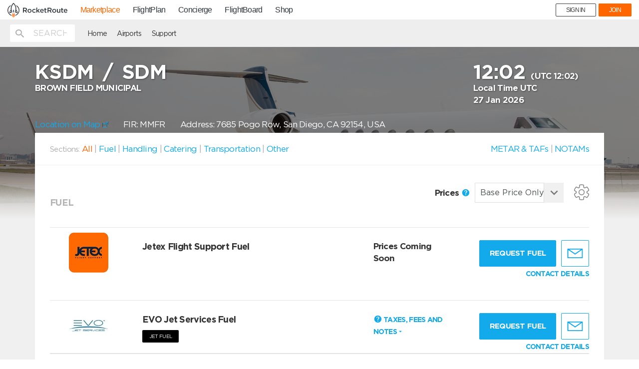

--- FILE ---
content_type: image/svg+xml
request_url: https://mp.rocketroute.com/js/templates/svg/mail.svg
body_size: 790
content:
<?xml version="1.0" encoding="utf-8"?>
<!-- Generator: Adobe Illustrator 19.2.1, SVG Export Plug-In . SVG Version: 6.00 Build 0)  -->
<svg version="1.1" id="Слой_1" xmlns="http://www.w3.org/2000/svg" xmlns:xlink="http://www.w3.org/1999/xlink" x="0px" y="0px"
	 viewBox="0 0 32 32" style="enable-background:new 0 0 32 32;" xml:space="preserve">
<style type="text/css">
	.st0{fill:#85C2EC;}
</style>
<path class="st0" d="M31,6.1C31,6.1,30.9,6.1,31,6.1c-0.1,0-0.1,0-0.1,0H1.1c0,0-0.1,0-0.1,0c-0.1,0-0.1,0-0.2,0
	c-0.1,0-0.1,0-0.2,0.1c-0.1,0-0.1,0.1-0.2,0.1c-0.1,0-0.1,0.1-0.1,0.1c0,0,0,0-0.1,0.1c0,0,0,0.1,0,0.1c0,0.1-0.1,0.1-0.1,0.2
	c0,0.1,0,0.1,0,0.2c0,0,0,0.1,0,0.1v17.8c0,0.5,0.4,1,1,1h29.7c0.5,0,1-0.4,1-1V7.1C31.8,6.6,31.5,6.2,31,6.1z M27.6,8.1l-11.6,8
	l-11.6-8H27.6z M29.9,23.9H2.1V9l13.3,9.1c0.2,0.1,0.4,0.2,0.6,0.2s0.4-0.1,0.6-0.2l13.3-9.2V23.9z"/>
</svg>
